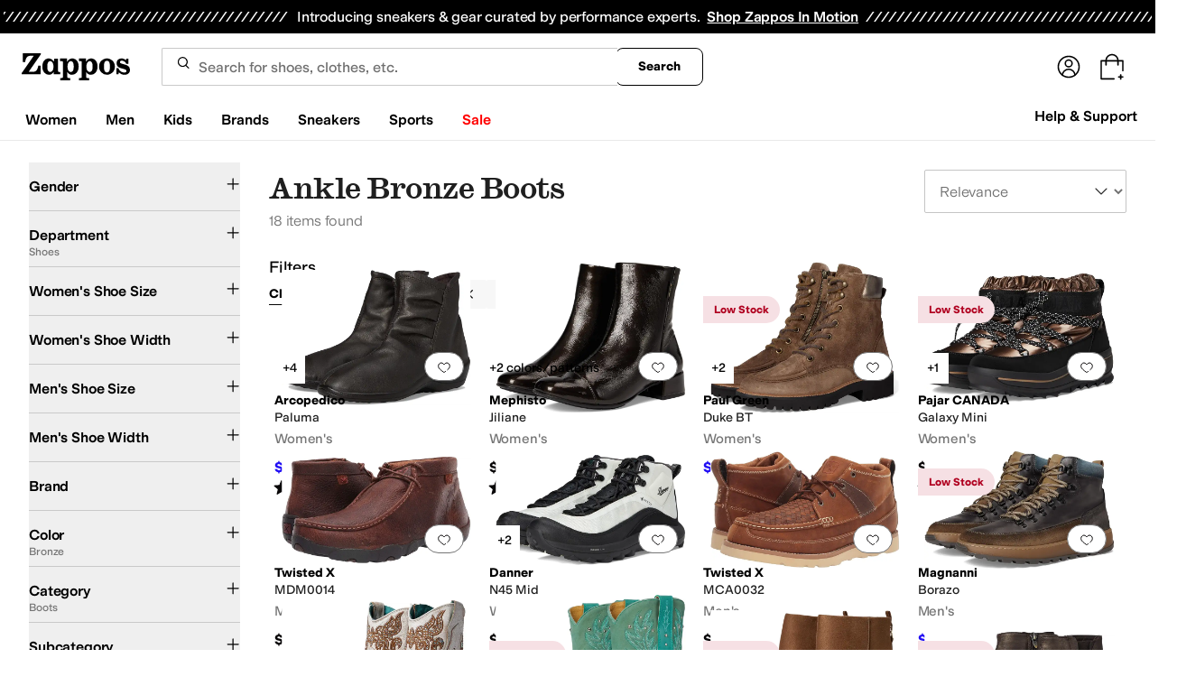

--- FILE ---
content_type: application/javascript
request_url: https://www.zappos.com/marty-assets/marty-zappos.3794.4d16aeca46032983a013.js
body_size: 5407
content:
"use strict";(self.__LOADABLE_LOADED_CHUNKS__=self.__LOADABLE_LOADED_CHUNKS__||[]).push([[3794],{27433:(e,t,s)=>{s.d(t,{Vv:()=>c,_O:()=>i});var n=s(93096),r=s.n(n),a=s(53300),o=s(7456);const c=e=>(t,s)=>{t({type:o.DNG,ads:e}),d(t,s)},d=r()(((e,t)=>{const{ads:{queuedAds:s},cookies:{hideThirdPartyAds:n}}=t();s.length&&!n&&((0,a.m0)(s),e({type:o.CYx}))}),1e3,{leading:!1}),i=(e,t)=>(s,n)=>{s({type:o.Wjy,adCustomerId:e,adEmailHash:t}),d(s,n)}},13708:(e,t,s)=>{s.d(t,{$_:()=>p,CU:()=>f,GB:()=>O,H9:()=>b,Tt:()=>g,dV:()=>h,mk:()=>m});var n=s(7456),r=s(93568),a=s(26466),o=s(94541),c=s(43759),d=s(1518),i=s(65937),l=s(46039),u=s(74781);function p({url:e,isFresh:t}){return{type:n.hwu,url:e,isFresh:t}}function m(e){return{type:n.n2x,response:e}}function h(e){return{type:n.rvV,response:e}}function f({term:e,results:t,pixelFacetData:s,filters:n,searchResultsCount:o,customerId:d,isVip:i,directedId:l,pageNumber:u}){t=t||[];const p=n?.executedSearchUrl?.match(/\/filters\/([^/]+)\//)?.[1],m=n?.autocorrect?.termBeforeAutocorrect;return h=>{const f=(0,r.hz)(e,t.map((e=>e.productId)));h((0,r.DN)(f));const O={stringResults:(0,c.Cc)({filters:n,results:t}),results:t.map((e=>({sku:e.productId,styleId:e.styleId}))),facets:s,term:e},g={...O,autocorrected_term:m??"",search_results:o,autocompleted_term:!(e===m||!m),pageNumber:u?u+1:1,screen:{type:"search",name:p?`search:${p}`:""},user:{login_status:d?"logged-in":"logged-out",login_type:d?"amazon":"",vip_status:i?"enrolled":"",directedID:l??""}};h((0,a.cL)("search",O,"",g))}}function O(e){return{type:n.uIF,deferredSearchResponse:e}}function g(e=[],t=l.Ct){return(s,r)=>{const a=r(),c=(0,u.iN)(a);if(0!==e.length)return t(c,e).then(i.PN).then((e=>{s(function(e){return{type:n.Vg$,response:e}}(e))})).catch((e=>{(0,o.tz)("NON-FATAL","Could not retrieve product relations",e)}))}}const b=({url:e},t=d.ZP)=>s=>{const r=t("SponsoredAdImpressions");s({type:n.fhz}),r(e).catch((e=>(0,o.tz)("ERROR","Failed to send MSFT impression events",e)))}},83382:(e,t,s)=>{s.d(t,{Z:()=>O});var n=s(67294),r=s(86706),a=s(34506),o=s(97067),c=s(7456);var d=s(99257),i=s(13121);const l="ar-z",u="br-z",p="er-z",m="fr-z",h="gr-z",f={onSaveSurveyQuestionResponse:({feedback:e,source:t,sessionReplayLink:s})=>({type:o.En,feedback:e,source:t,sessionReplayLink:s}),onFeedbackYesOrNoSelected:(e,t,s)=>({type:c.Qeb,feedback:e,pageType:t,feedbackType:s}),lookupSurveyQuestion:e=>({type:o.vA,...e})},O=(0,r.$j)((e=>{const{feedback:{questionId:t},customer:s}=e;return{hasSurveyQuestion:!!t,isRecognizedCustomer:s}}),f)((({additionalFeedbackMessage:e,alwaysShowVocLinkOnCompletion:t=!1,autoOpenOnYesNoClick:s,completionMessage:r,completionMessageClass:o,feedbackType:c,feedbackQuestion:f,feedbackQuestionId:O="feedbackQuestion",hasSurveyQuestion:g,lookupSurveyQuestion:b,isRecognizedCustomer:S,noButtonClass:y,onFeedbackYesOrNoSelected:I,onSaveSurveyQuestionResponse:T,pageType:k,placeholder:R="",responseClass:E,responseButtonWrapperClass:N,source:P,wrapperClass:v,yesButtonClass:D,yesNoWrapperClass:A,isYesNoOnly:w,surveyUrl:C})=>{const[M,F]=(0,n.useState)(!1),[W,B]=(0,n.useState)(!s),[$,_]=(0,n.useState)(!1),[L,x]=(0,n.useState)(!1),[z,U]=(0,n.useState)(""),{testId:Z,marketplace:{featureFeedback:H,vocUrl:j}}=(0,d.Z)(),V=e=>{I(e,k,c),S&&!w?(b(H),x(!0),s&&F(!0)):(x(!0),_(!0))},Q=()=>{B((e=>!e)),F(!0)},Y=()=>n.createElement(n.Fragment,null,W?n.createElement("button",{type:"button",onClick:Q},e):` ${e}:`);return $?n.createElement("div",{className:(0,a.cn)(l,v)},n.createElement(i.Jx,{role:"alert"},n.createElement("span",{className:o},r,(!S||t||w)&&n.createElement(n.Fragment,null," ","For additional feedback,"," ",n.createElement("a",{href:`${C||j}?source=${P}`,target:"_blank",rel:"noopener noreferrer","aria-label":"take this survey, (opens in new window)"},"take this survey"),".")))):n.createElement("div",{"data-test-id":Z("featureFeedback"),className:(0,a.cn)(l,v)},n.createElement("div",{className:m},!L&&n.createElement("span",{className:"body-l-medium",id:O},f),L?n.createElement("span",{id:"additionalFeedback"},"Thank you!",g&&Y()):n.createElement("div",{className:(0,a.cn)(h,A,"[&>button]:zappos:text-base [&>button]:zappos:font-light")},n.createElement("button",{className:D,"aria-describedby":O,type:"button",onClick:()=>V(!0)},"Yes"),n.createElement("button",{className:y,"aria-describedby":O,type:"button",onClick:()=>V(!1)},"No"))),M&&g&&!W&&n.createElement("form",{name:"featureFeedbackForm",method:"post",onSubmit:e=>{e.preventDefault(),T({feedback:z,source:P,sessionReplayLink:window?.CS_CONF?.integrations_handler?.getReplayLink()}),_((e=>!e))},className:(0,a.cn)(u,E)},n.createElement("textarea",{onChange:e=>{const{currentTarget:{value:t}}=e;U(t)},placeholder:R,defaultValue:z,"aria-labelledby":"additionalFeedback"}),n.createElement("div",{className:(0,a.cn)(p,N)},n.createElement("button",{type:"button",onClick:()=>B((e=>!e))},"Cancel"),n.createElement("button",{type:"submit",disabled:!z},"Send Feedback"))))}))},92831:(e,t,s)=>{s.d(t,{ZP:()=>p});var n=s(67294),r=s(86706),a=s(34506),o=s(41487),c=s(26887),d=s(53300),i=s(99257);const l="Mn-z",u=(0,r.$j)((e=>{const{killswitch:{isShowingThirdPartyAds:t}}=e;return{isShowingThirdPartyAds:t}}))((e=>{const{slot:t,isShowingThirdPartyAds:s,className:r,forceShow:o,slotName:u,slotIndex:p,deviceOverride:m}=e,h=(0,n.useRef)(),[f,O]=(0,n.useState)(!1),{marketplace:g,testId:b}=(0,i.Z)(),{ads:{sourceId:S}}=g;(0,n.useEffect)((()=>{O(!0),h.current=(0,c.nI)()?"desktop":"mobile"}),[]);const y=m?h.current===m:h.current&&d.HG[h.current]?.includes(t);return(s||o)&&S&&y&&f?n.createElement("div",{"data-test-id":b("gamSlot"),className:(0,a.cn)(l,r),id:t,"data-slot-id":u,"data-slotindex":p}):null})),p=(0,o.P)("GamSlot",u)},59663:(e,t,s)=>{s.d(t,{Z:()=>l});var n=s(67294),r=s(86706),a=s(17563),o=s(41487);const c=(0,r.$j)((function(e){return{hasSession:!!e.cookies["session-id"]}}),{})((({children:e,hasSession:t})=>t?e:null));var d=s(74781);const i=(0,r.$j)(((e,{location:t=window.location,link:s})=>{const{pageLoad:{loaded:n},environmentConfig:{canonical:r}}=e;return{pixelUrl:`${(0,d.vX)(e).url}/recos/bi/ingest/pixel.png`,referer:`${r.url}${s||`${t.pathname}${t.search}`}`,pageLoaded:n}}))((({pageLoaded:e,pixelUrl:t,referer:s,queryParams:r={}})=>{if(e){const e=(0,a.stringify)({referer:s,...r});return n.createElement(c,null,n.createElement("img",{alt:"",className:"hidden",src:`${t}${Object.keys(r).length>0?`?${e}`:""}`}))}return null})),l=(0,o.P)("JanusPixel",i)},14470:(e,t,s)=>{s.d(t,{Z:()=>h});var n=s(67294),r=s(70131),a=s(34506),o=s(99257),c=s(70363),d=s(67646),i=s(83703),l=s(97608);const u="c3-z",p="d3-z";function m(){return m=Object.assign?Object.assign.bind():function(e){for(var t=1;t<arguments.length;t++){var s=arguments[t];for(var n in s)Object.prototype.hasOwnProperty.call(s,n)&&(e[n]=s[n])}return e},m.apply(this,arguments)}const h=({product:e,relatedStyles:t,numSponsoredAds:s,trackSponsoredAdImpressions:h,makeSponsoredAdClick:f,msaImageParams:O,CardBottomSlot:g,isInCarousel:b,isFullMaxWidth:S,includeSwatchRowSpace:y,clickThruUrl:I,microsoftEventUrl:T,useInView:k=r.YD})=>{const{testId:R}=(0,o.Z)(),[E,N]=k({threshold:.3,triggerOnce:!0}),{viewUrl:P,index:v}=e,D={"aria-describedby":`sponsoredBanner-${v}`};return(0,n.useEffect)((()=>{if(N){const t=[{numberOfRecommendations:s,recommendationType:"PRODUCT_RECOMMENDATION",recommendationSource:"MICROSOFT",widgetType:"MICROSOFT_TOP_BLOCK"}];(0,c.j)((()=>[d.VG,{recommendationImpression:t,products:[e]}])),P&&h({url:P})}}),[N,h,P,s,e]),t?.length?n.createElement(i.ZP,m({index:v,intersectionRef:E,className:(0,a.cn)({[u]:!b,[p]:S})},e,{relatedStyles:t,msaImageParams:O,onClick:f(e,v,T,t),"data-test-id":R("msftWrappedCard"),CardBottomSlot:g,linkProps:D,clickThruUrl:I})):n.createElement(l.Z,m({index:v,intersectionRef:E,className:(0,a.cn)({[u]:!b,[p]:S}),msaImageParams:O,onClick:f(e,v,T,t)},e,{"data-test-id":R("msftWrappedCard"),CardBottomSlot:g,linkProps:D,includeSwatchRowSpace:y,clickThruUrl:I}))}},60438:(e,t,s)=>{s.d(t,{gx:()=>a,h9:()=>n,nI:()=>r});const n={reduced:{top:{min:2,max:2},bottom:{min:2,max:20}},full:{top:{min:4,max:4},bottom:{min:4,max:40}}},r="sponsoredAds.results.top",a="sponsoredAds.results.bottom"},53300:(e,t,s)=>{s.d(t,{FD:()=>S,HG:()=>_,IW:()=>Z,Kg:()=>W,M6:()=>N,Wg:()=>E,Yc:()=>A,kZ:()=>y,m0:()=>z,nS:()=>H,pK:()=>B});var n=s(35301),r=s(13679),a=s(12488),o=s(26887),c=s(77511),d=s(97185);const i="HOME-NARROW-BOTTOM",l="HOME-NARROW-MID",u="HOME-WIDE-BOTTOM",p="HOME-WIDE-MID",m="LAND-NARROW-BOTTOM",h="LAND-NARROW-TOP",f="LAND-WIDE-BOTTOM",O="LAND-WIDE-TOP",g="PDP-NARROW-BOTTOM",b="PDP-NARROW-BOTTOM-TOP",S="PDP-NARROW-MID",y="PDP-NARROW-TOP",I="PDP-STICKY-BOTTOM",T="PDP-WIDE-BOTTOM",k="PDP-WIDE-BOTTOM-LEFT",R="PDP-WIDE-BOTTOM-RIGHT",E="PDP-WIDE-MID",N="PDP-WIDE-TOP",P="SRP-NARROW-BOTTOM",v="SRP-NARROW-BOTTOM-TOP",D="SRP-NARROW-MID",A="SRP-NARROW-TOP",w="SRP-STICKY-BOTTOM",C="SRP-WIDE-BOTTOM",M="SRP-WIDE-BOTTOM-LEFT",F="SRP-WIDE-BOTTOM-RIGHT",W="SRP-WIDE-MID",B="SRP-WIDE-TOP",$="test",_={desktop:[T,k,R,N,C,M,F,B,E,W,p,u,f,O,$],mobile:[S,y,D,A,g,b,P,v,l,h,i,m,I,w]},L=({sourceId:e,networkId:t,slots:s},n=window)=>{const{apstag:o,googletag:i}=n,{hasApstagAdsToken:l}=d;s.forEach((({name:e,dimensions:s})=>{(({slot:e,dimensions:t,networkId:s},n,r=window)=>{const{googletag:a}=r,o=`/${s}/${e}`;a.cmd.push((()=>{document.getElementById(e)?(a.pubads().getSlots().find((t=>t.getSlotElementId()===e))||a.defineSlot(o,[t],e)?.addService(a.pubads()),n&&n({slotName:o})):(0,c.H)(`DOM element with id '${e}' not found`)}))})({slot:e,dimensions:s,networkId:t},null,n)})),i.cmd.push((()=>{i.pubads().disableInitialLoad(),i.pubads().setRequestNonPersonalizedAds(0),i.pubads().enableSingleRequest(),i.pubads().collapseEmptyDivs(),i.enableServices()})),o.init({pubID:e,adServer:"googletag",bidTimeout:2e3}),(0,a.si)({src:r.Rw}),(0,a.si)({src:r.Ot,id:"apsScript",onload:()=>{x({slots:s,networkId:t})}}),l&&((0,a.dO)(r.$M,"dns-prefetch"),(0,a.dO)(r.$M,"preconnect",!0))},x=({slots:e,networkId:t},s=window)=>{const{apstag:n,googletag:r}=s;r.cmd.push((()=>{const s=[],a=[];e.forEach((({name:e,dimensions:n})=>{if(!document.getElementById(e))return void(0,c.H)(`DOM element with id '${e}' not found`);if(r.pubads().getSlots().find((t=>t.getSlotElementId()===e)))a.push(e);else{const o=`/${t}/${e}`,c=r.defineSlot(o,[n],e);c&&(c.addService(r.pubads()),s.push({slotID:e,slotName:o,sizes:[n]}),a.push(e))}})),n.fetchBids({slots:s},(()=>{r.cmd.push((()=>{n.setDisplayBids(),r.pubads().refresh(),a.forEach((e=>{r.display(e)}))}))}))}))},z=e=>{const{ads:{networkId:t,sourceId:s}={}}=d,n=U(e);if(n.length)try{document.getElementById("apsScript")?googletag.cmd.push((()=>{googletag.destroySlots(),x({networkId:t,slots:n})})):L({networkId:t,sourceId:s,slots:n})}catch(e){}},U=(e=[])=>{const t=(0,o.nI)()?"desktop":"mobile";return e.reduce(((e,{name:s,device:n,height:r,width:a})=>{if(n===t||_[t]?.includes(s)){const t=parseInt(a||"0")||0,n=parseInt(r||"0")||0,o=t&&n?[t,n]:(e=>{switch(e){case T:case N:case C:case B:case p:case u:case f:case O:case $:return[728,90];case S:case y:case D:case A:case l:case m:case h:case i:case v:case b:case I:case w:return[320,50];case g:case E:case P:case M:case F:case k:case R:return[300,250];case W:return[160,600];default:return(0,c.H)(`No dimensions named ${e}.`),null}})(s);e.push({name:s,dimensions:o})}return e}),[])},Z=()=>{const{apstag:e}=window;e.dpa&&e.dpa()},H=(e,t,s,r,a,o)=>{const{apstag:c}=window,d={hashedRecords:[{type:"email",record:s}]};e?e!==t?o().then((t=>{const{success:s}=t;s&&r().then((t=>{if(t){const s=(0,n._V)(t.email);a(e,s),d.hashedRecords[0]&&(d.hashedRecords[0].record=s),c.rpa&&c.rpa(d)}}))})):c.rpa&&c.rpa(d):(a(null,null),c.dpa&&c.dpa())}},80705:(e,t,s)=>{s.d(t,{CH:()=>b,XO:()=>g});var n=s(67294),r=s(86706),a=s(91369),o=s(1518),c=s(94541),d=s(99257),i=s(60438),l=s(74781),u=s(76904),p=s(65937);const m=({url:e,fetcherName:t="SponsoredAdImpressions"},s=o.ZP)=>{s(t)(e).catch((e=>(0,c.tz)("ERROR","Failed to send MSFT impression events",e)))};function h(e="",t){return t?`${e} ${t}`:e}function f(e){const t=Object.keys(e).reduce(((e,t)=>t.includes("zc")&&t>e?t:e),"");let s=e.txAttrFacet_Gender?.[0]||"";return s=h(s,e[t]?.[0]),s=h(s,e.brandNameFacet?.[0]),s=h(s,e.colorFacet?.[0]),s}function O(e,t,s,n=m){return function({body:e,endpointUrl:t,controller:s,fetcher:n=(0,o.ZP)("getSponsoredAds")}){return n(`${t}/sponsored-ads/v2/getAds`,{method:"post",credentials:"include",headers:{"Content-Type":"application/json",Accept:"*/*"},body:JSON.stringify(e),signal:s.signal}).then(p.PN)}({body:{...e},endpointUrl:t,controller:s}).then((e=>{const{results:t,impressionUrl:s}=e;if(t){[...t.top||[],...t.bottom||[]].forEach((e=>{e.impressionUrl&&n({url:e.impressionUrl})}))}return{AMAZON:{results:t,impressionUrl:s}}}))}const g=(e,t=!1,s=O)=>{const[o,c]=(0,n.useState)(),p=(0,r.v9)((e=>e.cookies?.["session-id"])),{title:m,canonical:h}=(0,r.v9)((e=>e.meta?.documentMeta))??{},{marketplace:{search:{hasSponsoredAds:g},is6pm:b}}=(0,d.Z)(),S=(0,r.v9)((e=>(0,l.VU)(e).url)),{width:y=0}=(0,a.Z)(200),I=(0,u.gh)(y),T=i.h9["mobile"===I?"reduced":"full"];return(0,n.useEffect)((()=>{if(!g||t||!p||!e.pageType||!m||!h||!I||0===y||b)return;if(!e.stockId&&!e.filters)return;const n={sessionId:p,titleTag:m,url:h,placements:T,clientType:I,...e};(function(e){return void 0!==e.filters})(e)&&(n.keywords=[f(e.filters)]);const r=new AbortController;return s(n,S,r).then((e=>{c(e.AMAZON)})).catch((()=>{})),()=>{r.abort("component unmounted during fetch")}}),[p,m,h,JSON.stringify(e),I,y]),o},b=({url:e,fetcherName:t},s=o.ZP)=>{s(t)(e).catch((e=>(0,c.tz)("ERROR","Failed to send MSFT ad event",e)))}}}]);
//# sourceMappingURL=marty-zappos.3794.4d16aeca46032983a013.js.map